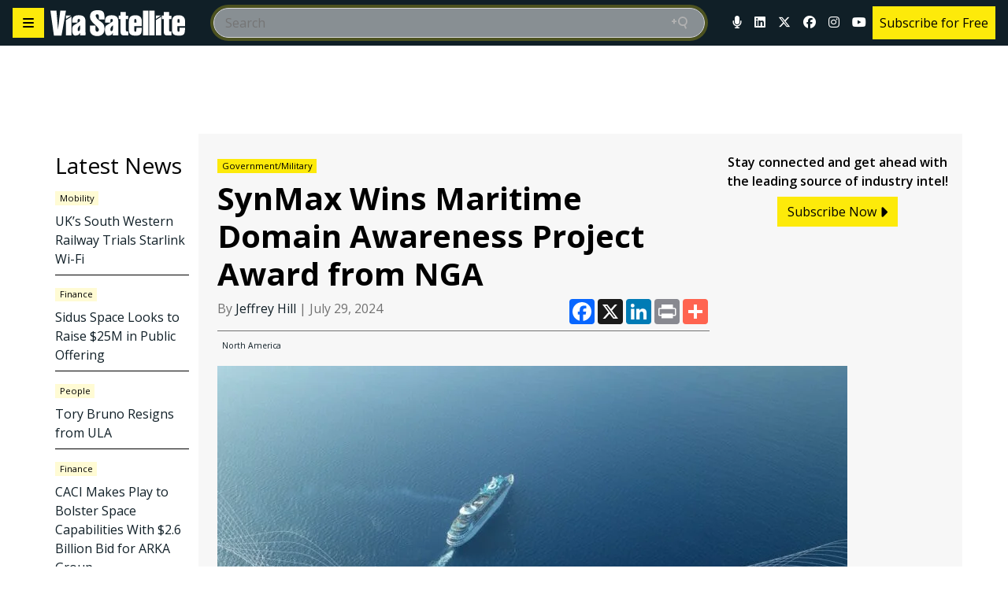

--- FILE ---
content_type: text/html; charset=utf-8
request_url: https://www.google.com/recaptcha/api2/aframe
body_size: 268
content:
<!DOCTYPE HTML><html><head><meta http-equiv="content-type" content="text/html; charset=UTF-8"></head><body><script nonce="tJl7-QmOnP5VkAKzmrY29g">/** Anti-fraud and anti-abuse applications only. See google.com/recaptcha */ try{var clients={'sodar':'https://pagead2.googlesyndication.com/pagead/sodar?'};window.addEventListener("message",function(a){try{if(a.source===window.parent){var b=JSON.parse(a.data);var c=clients[b['id']];if(c){var d=document.createElement('img');d.src=c+b['params']+'&rc='+(localStorage.getItem("rc::a")?sessionStorage.getItem("rc::b"):"");window.document.body.appendChild(d);sessionStorage.setItem("rc::e",parseInt(sessionStorage.getItem("rc::e")||0)+1);localStorage.setItem("rc::h",'1767482924306');}}}catch(b){}});window.parent.postMessage("_grecaptcha_ready", "*");}catch(b){}</script></body></html>

--- FILE ---
content_type: text/css
request_url: https://www.satellitetoday.com/wp-content/themes/viasatellite-2024/assets/style/archive.css?ver=1.0.2
body_size: 455
content:
article.story-card {
    border: 1px solid rgba(0, 0, 0, .125);
}
article:not(:last-child).story-card {
    margin-bottom: 2rem;
}
.story-card .featured-img img {
    width: 100%;
    object-fit: cover;
    height: 200px;
}
@media (max-width: 767px){
    .story-card .featured-img {
        flex: 0 0 100%;
    }
    .story-card .featured-img img {
        height: 100%;
        width: 99%;
        margin: 0 auto;
        padding-bottom: 2em;
    }
    .story-card .col-8.order-md-1 {
        width: 100%;
    }
    .story-card .summary {
        display: none;
    }
}
.story-card .title h4 a {
    font-weight: 700;
    transition: color 0.3s ease;
    text-decoration: none;
}
.story-card .summary {
    color: #848484;
}
.archive-wrapper.row {
    margin-left: 1px;
}
article .content {
    color: #848484;
}
.btn.category-label {
    background: #fdea0a; 
}
.page-link.active, .active > .page-link {
    color: #000;
}

.border-vertical {
    background-color: var(--bs-border-color);
    width: 1px;
}
.post-thumb img {
    aspect-ratio: 1;
    height: auto;
    width: 100px;
}
.featured-story .post-thumb {
    flex-basis: 90%;
    height: -moz-fit-content;
    height: fit-content;
    margin-bottom: 0 !important;
    overflow: hidden;
}
.featured-story img {
    aspect-ratio: 4.75 / 3;
    -o-object-fit: contain;
    object-fit: contain;
    transform: scale(1.5) translate(0);
    width: 100%;
}
.featured-story .post-text {
    flex-basis: 100%;
}

@media (min-width: 580px) {
    .archive-featured .archive-row .post-thumb img {
        aspect-ratio: 4.75 / 3;
        height: auto;
        -o-object-fit: cover;
        object-fit: cover;
        width: 100%;
    }
}
.archive-articles .article-card {
    background: unset;
    border: unset;
    box-shadow: unset;
}
.archive-articles .article-card img {
    max-width: 300px;
}
.archive-featured h3{
    font-weight: 600;
}
.archive-articles .article-card .post-title {
    font-size: 1.7rem !important;
    line-height: 1.2;
}
.archive-featured .category-label,
.archive-articles .article-card .category-label {
    margin: 0;
    font-weight: 700;
    text-decoration: none;
    text-transform: uppercase;
    background: #fdea0a
}
.archive-articles .article-card {
    border-bottom: 1px solid var(--bs-border-color);
    margin-bottom: 1.5em;
    padding: 0 0 1.5em 0;
}
.archive-articles:last-child .article-card:last-child {
    border-bottom: none;
}

--- FILE ---
content_type: text/javascript
request_url: https://www.satellitetoday.com/wp-content/plugins/ai-ad-management/assets/js/ai-ad-sticky.js?ver=2.1.4
body_size: -197
content:
/**
 * Makes AI AD Widgets "sticky"
 */
jQuery(function() {

   const $aiStickyAd = jQuery('.ai-ad-widget-sticky');
   if (!$aiStickyAd.length) {
      return;
   }

   //wrap each sticky ad in a sticky div
   $aiStickyAd.each(function(i, el) {
      let stickyTop = jQuery(el).attr('data[ai-ad-sticky-top]') || "20px";
      jQuery(el).parent().wrap(`<div class="ai-ad-sticky-wrapper" style="top:${stickyTop};position:sticky;"></div>`);
   });
});
